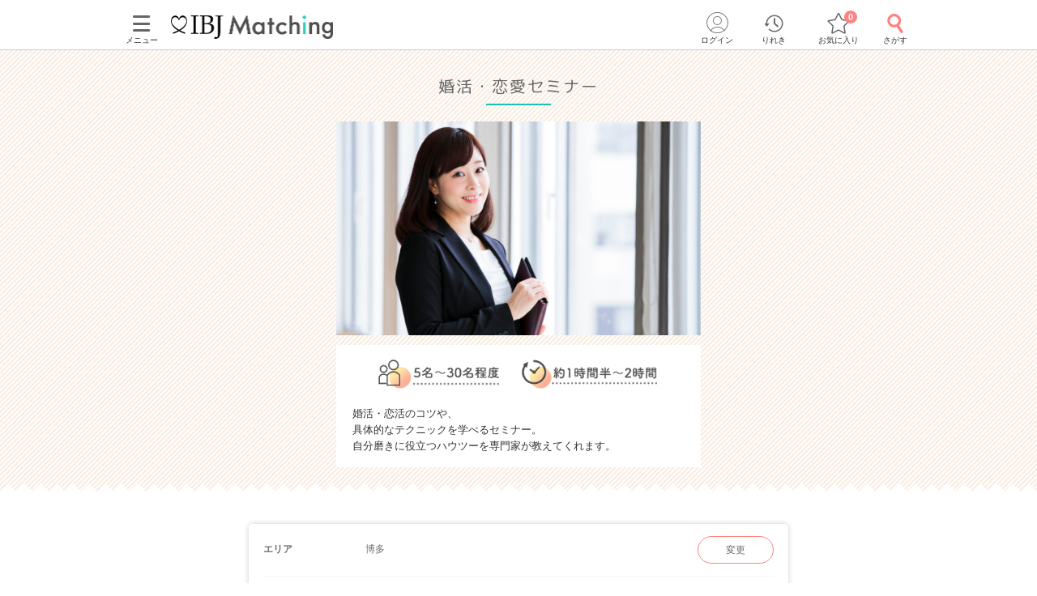

--- FILE ---
content_type: text/html; charset=utf-8
request_url: https://www.partyparty.jp/party_type_search/seminar/search/kyushu?area%5B%5D=126
body_size: 13128
content:
<!DOCTYPE html><html lang="ja"><head prefix="og: http://ogp.me/ns# fb: http://ogp.me/ns/fb# article: http://ogp.me/ns/article#"><meta charset="UTF-8" /><meta content="IE=edge" http-equiv="X-UA-Compatible" /><meta content="width=device-width, initial-scale=1.0, user-scalable=no, viewport-fit=cover" name="viewport" /><meta content="telephone=no" name="format-detection" /><meta content="博多 婚活・恋愛セミナー｜【IBJ Matching】婚活パーティー・街コン運営サイトのIBJマッチング" property="og:title" /><meta content="article" property="og:type" /><meta content="https://www.partyparty.jp/party_type_search/seminar/search/kyushu?area%5B%5D=126" property="og:url" /><meta content="https://www-partyparty-jp-data.s3-ap-northeast-1.amazonaws.com/upload/party_type/image/020/20" property="og:image" /><meta content="婚活パーティー・恋活イベントならIBJ Matching｜IBJ" property="og:site_name" /><meta content="【博多】婚活・恋活のコツやテクニックを学べるIBJマッチングのセミナー。自分磨きに役立つハウツーを専門家が教えてくれます。" property="og:description" /><meta content="noindex" name="robots" /><meta content="【博多】婚活・恋活のコツやテクニックを学べるIBJマッチングのセミナー。自分磨きに役立つハウツーを専門家が教えてくれます。" name="description" /><meta name="csrf-param" content="authenticity_token" />
<meta name="csrf-token" content="9fOFnUdKzmyeFwu21n+sjflm3MyfsKeu+ffkwvfQSdk0mprtrTKs2WL4XgyFphCUi7aV64PAAKRv9vV14cbipQ==" /><title>博多 婚活・恋愛セミナー｜【IBJ Matching】婚活パーティー・街コン運営サイトのIBJマッチング</title><link href="/favicon.ico" rel="shortcut icon" type="image/x-icon" /><link href="/favicon.ico" rel="icon" type="image/x-icon" /><link href="https://www.partyparty.jp/apple-touch-icon.png" rel="apple-touch-icon" /><link href="/css/style.css?v=1768358554" rel="stylesheet" /><link href="https://fonts.gstatic.com" rel="preconnect" /><link href="https://fonts.googleapis.com/css2?family=M+PLUS+Rounded+1c&amp;display=swap" rel="stylesheet" /><link as="image" href="/img/common/logo.png" rel="preload" /><script src="/assets/application-16ca1df96aa645cc346d48ece23e41f61f76da2bdd68b0139eb55c6410a2453a.js"></script><script src="/assets/member-e6993729e2b8fd3f384e3b7ee9e86962d6460b18b92d4d4ad9b45b06dbbccda4.js"></script><link href="https://www.partyparty.jp/party_type_search/seminar/search/kyushu?area[]=126" rel="canonical" /><script src="/js/area_form.js?v=1768358554"></script><link href="/css/search_result.css?v=1768358554" rel="stylesheet" /><script src="/js/parties_search.js?v=1768358554"></script><script src="/assets/member/js/search_condition-6feb69b02b1467b281e70ed0c2dd5260600f5d225ea59127827bae385aec6bc9.js"></script><link href="/css/search_result.css?v=1768358554" rel="stylesheet" /><script src="/assets/member/jquery.cleanQuery-566f1fba201a7a43d8d2cbd17df1d06aab6415f225355bc452443a6a0b9fe82a.js"></script>  <script type="text/javascript">
    window.dataLayer = window.dataLayer || [];
    dataLayer.push({
          'device': 'd',
          'member': '非会員',
          'member_id': 'unknown',
          'sex': '未選択',
          'age': '未選択',
          'partylist01': '1715417',
          'partylist02': '1715418',
          'party_ids_rtb': ''
    }); 
  </script>
<script src="/js/gtm_head.js"></script></head><body class="drawer drawer--left"><!-- Google Tag Manager (noscript) --><noscript><iframe height="0" src="https://www.googletagmanager.com/ns.html?id=GTM-KFTBQ32" style="display:none;visibility:hidden" width="0"></iframe></noscript><!-- End Google Tag Manager (noscript) --><div class="container"><div class="header js-fixed-top"><div class="small-collapse medium-uncollapse row"><div class="small-12 columns"><div class="header__body"><div class="header__logo"><a href="/kyushu"><img alt="上場企業が運営する婚活パーティー IBJ Matching（旧：PARTY☆PARTY）" loading="lazy" src="/img/common/logo.png" /></a></div><div class="header__pc-menu"><div class="menu-popover"><p><span><i class="ficon-menu"></i><br />メニュー</span></p></div><div class="menu-list"><div class="menu-list__block"><p class="title">パーティーを探す</p><ul><li><a href="/coming_soon_search">今週開催のパーティーから探す</a></li><li><a href="/next_week_search">来週開催のパーティ−から探す</a></li><li><a href="/man_first_search">男性先行中のパーティ−から探す</a></li><li><a href="/woman_first_search">女性先行中のパーティ−から探す</a></li><li><a href="/party_hope_search">お相手の条件から探す</a></li><li><a href="/party_type_search">パーティータイプから探す</a></li><li><a href="/special_features">婚活パーティー・街コン特集から探す</a></li><li class="keywords-search"><span>フリーワードで検索</span><form id="menu_search" action="/party_detail_search/search" accept-charset="UTF-8" method="get"><div class="searchbox--box"><input placeholder="婚活初心者、アニメ、ねこカフェ" class="searchbox-txtarea js-initial-value-delete is-active free global_search" type="text" name="member_party_detail_search[freeword]" id="member_party_detail_search_freeword" /><button type="submit" class="searchbox-sumbit" onclick="$(&#39;#menu_search&#39;).submit();return false;"><i class="ficon-glass-bold"></i></button></div></form></li></ul></div><div class="menu-list__block"><p class="title">初めてガイド</p><ul><li><a href="/info/">婚活パーティーとは</a></li><li><a href="/promise/">サービスの特長</a></li><li><a href="/info/sanka.html">パーティー参加の流れ</a></li><li><a href="/info/party_tool.html">パーティーツール紹介</a></li><li><a href="/party_types">パーティータイプ紹介</a></li><li><a href="/party_rank">パーティーランクとは</a></li><li><a href="/info/osasoi.html">お誘い機能とは</a></li></ul></div><div class="menu-list__block"><p class="title">お役立ちコンテンツ</p><ul><li><a href="/top_party_reports">パーティー開催レポート</a></li><li><a href="/episode_reports">しあわせエピソード</a></li><li><a href="/user_contents">恋愛・婚活コラム</a></li><li><a href="/info/fashion.html"> 婚活ファッションガイド</a></li><li><a href="/qa"> よくあるご質問</a></li><li><a href="/contacts/new">お問い合わせ</a></li></ul></div></div></div><div class="header__menu"><a class="drawer-toggle drawer-hamburger" href="#"><span><i class="ficon-menu"></i><br>メニュー</br></span></a></div><div class="header__login"><div class="login-popover"><p><span><i class="ficon-circle-people"></i><br />ログイン</span></p></div><div class="login-list"><ul><li><a rel="nofollow" href="/login?return_url=https%3A%2F%2Fwww.partyparty.jp%2Fparty_type_search%2Fseminar%2Fsearch%2Fkyushu%3Farea%5B%5D%3D126">ログイン</a></li><li><a rel="nofollow" href="/member/new">メンバー登録</a></li></ul></div></div><div class="header__history"><a href="/browsing_history_search"><span><i class="ficon-history"></i><br>りれき</br></span></a></div><div class="header__favlist animate-bounce-in"><a href="/favorite_party_search"><span><i class="ficon-star-favo animate-bounce-in-item go-animate"></i><br>お気に入り</br></span></a><p class="header__favlist-badge animate-bounce-in-item go-animate" id="favorite-badge-count">0</p></div><div class="header__search"><a href="/party_detail_search?clear=true"><span class="header-search"><i class="ficon-glass-bold"></i><br>さがす</br></span></a></div></div></div></div><div class="favorited-popup" id="js-favorited-popup" style="opacity: 1; display: none;"><div class="favorited-balloon"><div class="favorited-balloon_body balloon--top_center"><p>お気に入りに追加されました。</p></div></div></div></div><div class="global-nav-slide"><div class="drawer-main drawer-expand"><nav class="drawer-nav" role="navigation"><div class="side-menu"><div class="side-menu__head"><p class="small-tit-smallheader">メニュー</p><p class="close-btn"><a class="close-btn drawer-toggle drawer-close" href="#"><i class="ficon-close"></i></a></p></div><div class="side-menu__login"><p class="no-member">アカウント</p><ul><li><a class="login" rel="nofollow" href="/login?return_url=https%3A%2F%2Fwww.partyparty.jp%2Fparty_type_search%2Fseminar%2Fsearch%2Fkyushu%3Farea%5B%5D%3D126">ログイン</a></li><li><a class="registration" rel="nofollow" href="/member/new">メンバー登録</a></li></ul></div><div class="side-menu__block"><p class="sub-title">パーティーを探す</p><ul class="side-nav arrow border wrap"><li><a href="/coming_soon_search">今週開催のパーティーから探す</a></li><li><a href="/next_week_search">来週開催のパーティ−から探す</a></li><li><a href="/man_first_search">男性先行中のパーティ−から探す</a></li><li><a href="/woman_first_search">女性先行中のパーティ−から探す</a></li><li><a href="/party_hope_search">お相手の条件から探す</a></li><li><a href="/party_type_search">パーティータイプから探す</a></li><li><a href="/special_features">婚活パーティー・街コン特集から探す</a></li><li class="keywords-search"><span>フリーワードで検索</span><form id="side_search" action="/party_detail_search/search" accept-charset="UTF-8" method="get"><div class="searchbox--box"><input placeholder="婚活初心者、アニメ、ねこカフェ" class="searchbox-txtarea js-initial-value-delete is-active free global_search" type="text" name="member_party_detail_search[freeword]" id="member_party_detail_search_freeword" /><button type="submit" class="searchbox-sumbit" onclick="$(&#39;#side_search&#39;).submit();return false;"><i class="ficon-glass-bold"></i></button></div></form></li></ul></div><div class="side-menu__block"><p class="sub-title">初めてガイド</p><ul class="side-nav arrow border wrap"><li><a href="/info/">婚活パーティーとは</a></li><li><a href="/promise/">サービスの特長</a></li><li><a href="/info/sanka.html">パーティー参加の流れ</a></li><li><a href="/info/party_tool.html">パーティーツール紹介</a></li><li><a href="/party_types">パーティータイプ紹介</a></li><li><a href="/party_rank">パーティーランクとは</a></li><li><a href="/info/osasoi.html">お誘い機能とは</a></li></ul></div><div class="side-menu__block"><p class="sub-title">お役立ちコンテンツ</p><ul class="side-nav arrow border wrap"><li><a href="/top_party_reports">パーティー開催レポート</a></li><li><a href="/episode_reports">しあわせエピソード</a></li><li><a href="/user_contents">恋愛・婚活コラム</a></li><li><a href="/info/fashion.html"> 婚活ファッションガイド</a></li><li><a href="/qa"> よくあるご質問</a></li><li><a href="/contacts/new">お問い合わせ</a></li></ul></div></div></nav></div></div><div class="contents--single"><div class="main"><form id="search_form" action="/party_type_search/seminar/search/kyushu" accept-charset="UTF-8" method="get"><input type="hidden" name="order" id="order" value="start_at" autocomplete="off" /><input type="hidden" name="full_capacity_flg" id="full_capacity_flg" value="true" autocomplete="off" /><input type="hidden" name="early_discount_only_flg" id="early_discount_only_flg" value="false" autocomplete="off" /><input type="hidden" name="ultra_early_discount_only_flg" id="ultra_early_discount_only_flg" value="false" autocomplete="off" /><input type="hidden" name="area" id="area" value="126" autocomplete="off" /><input type="hidden" name="floor" id="floor" autocomplete="off" /><input type="hidden" name="prefecture_cd" id="prefecture_cd" autocomplete="off" /></form><div class="guide-type"><div class="guide-type_bg bottom-cut-juggy"><h1 class="title-bottom-border">婚活・恋愛セミナー</h1><div class="guide-type_inner"><div class="guide-box__img"><img alt="婚活・恋愛セミナー" src="https://www-partyparty-jp-data.s3-ap-northeast-1.amazonaws.com/upload/party_type/image/020/20" /></div><div class="guide-box__detail small-side-margin"><div class="guide-box__text has-partner"><div style="text-align:center;"><img alt="5名～30名程度で約1時間半～2時間" src="https://www-partyparty-jp-data.s3-ap-northeast-1.amazonaws.com/upload/party_content_image/image/125/11125" style="height:39px;width:350px;"></div>
<br>
婚活・恋活のコツや、<br>
具体的なテクニックを学べるセミナー。<br>
自分磨きに役立つハウツーを専門家が教えてくれます。</div></div></div></div></div><div class="width-max-row"><form class="new_member_party_detail_search" id="new_member_party_detail_search" action="/party_detail_search/search" accept-charset="UTF-8" method="get"><div class="row small-collapse mt20"><div class="small-12 small-centered columns medium-8"><div class="search-condition-new text-margin"><div class="condition-box"><p>エリア</p><p>博多</p><a class="submit_button" data-action="/party_detail_search/area_condition" href="#"><span>変更</span></a></div><div class="condition-box"><p>日付</p><p class="null">指定されていません</p><a class="submit_button reset_origin_start_at_array" data-action="/party_detail_search/date_condition" href="#"><span>変更</span></a></div><div class="condition-box"><p>こだわり条件</p><p>婚活・恋愛セミナー</p><a class="submit_button add_detail_condition" data-action="/party_detail_search/detail_condition" href="#"><span>変更</span></a></div></div><input autocomplete="off" type="hidden" value="300010" name="member_party_detail_search[block_cd]" id="member_party_detail_search_block_cd" /><input autocomplete="off" type="hidden" name="member_party_detail_search[freeword]" id="member_party_detail_search_freeword" /><input autocomplete="off" type="hidden" name="member_party_detail_search[gender_cd]" id="member_party_detail_search_gender_cd" /><input autocomplete="off" type="hidden" name="member_party_detail_search[member_age]" id="member_party_detail_search_member_age" /><input autocomplete="off" type="hidden" name="member_party_detail_search[min_age]" id="member_party_detail_search_min_age" /><input autocomplete="off" type="hidden" name="member_party_detail_search[max_age]" id="member_party_detail_search_max_age" /><input autocomplete="off" type="hidden" name="member_party_detail_search[party_attribute]" id="member_party_detail_search_party_attribute" /><input autocomplete="off" type="hidden" name="member_party_detail_search[start_on]" id="member_party_detail_search_start_on" /><input autocomplete="off" type="hidden" name="member_party_detail_search[end_on]" id="member_party_detail_search_end_on" /><input autocomplete="off" type="hidden" name="member_party_detail_search[start_time]" id="member_party_detail_search_start_time" /><input autocomplete="off" type="hidden" name="member_party_detail_search[event_feature_id]" id="member_party_detail_search_event_feature_id" /><input autocomplete="off" type="hidden" name="member_party_detail_search[event_category_id]" id="member_party_detail_search_event_category_id" /><input multiple="multiple" id="origin_start_at_array" autocomplete="off" type="hidden" name="member_party_detail_search[origin_start_at_array][]" /><input multiple="multiple" value="126" class="searched_area" autocomplete="off" type="hidden" name="member_party_detail_search[area][]" id="member_party_detail_search_area" /><input multiple="multiple" id="quick_search_area" autocomplete="off" type="hidden" name="member_party_detail_search[area][]" /><input multiple="multiple" id="quick_search_pref" autocomplete="off" type="hidden" name="member_party_detail_search[prefecture_cd][]" /><input multiple="multiple" value="20" autocomplete="off" type="hidden" name="member_party_detail_search[party_type][]" id="member_party_detail_search_party_type" /><input multiple="multiple" id="quick_search_hope" autocomplete="off" type="hidden" name="member_party_detail_search[opposite_hope][]" /><input type="hidden" name="full_capacity_flg" id="full_capacity_flg" value="true" autocomplete="off" /><input type="hidden" name="early_discount_only_flg" id="early_discount_only_flg" value="false" autocomplete="off" /><input type="hidden" name="ultra_early_discount_only_flg" id="ultra_early_discount_only_flg" value="false" autocomplete="off" /><input type="hidden" name="order" id="order" value="start_at" autocomplete="off" /><input type="hidden" name="display_date_search_count_flg" id="display_date_search_count_flg" value="true" autocomplete="off" /><input type="hidden" name="hide_date_search_buttons_flg" id="new_hide_date_search_buttons_flg" autocomplete="off" /><div class="adjustment-btn js-adjustment-search"><a class="submit_button" data-action="/party_detail_search/detail_condition" href="#"><i class="ficon-adjustment"></i><span>絞り込む</span></a></div></div></div></form><h2 class="page-list-title">検索結果一覧</h2><div class="page-nav small-side-margin"><p class="page-nav__count"><em class="total">2</em>件中 1～2件</p><div class="switch-container"><div class="full-switch"><p>空席あり</p><input checked="" data-form_id="search_form" id="full" name="full" type="checkbox" /><label class="gtm-full-label" for="full"></label></div></div></div><div class="party-list row small-collapse medium-uncollapse party-list-bgcolor"><script type="application/ld+json">
[
  {
    "@context": "https://schema.org/",
    "@type": "Event",
    "description": "福岡県/博多エリア/福岡/博多ラウンジで2026/2/4 (水)開催の婚活パーティー（お見合いパーティー）「＼結婚相談所をご検討中の方へ／
不安や疑問に丁寧にお答えする個別相談会♪」の詳細。パーティーの特長や内容・参加資格・料金・会場アクセス案内はここでチェック！",
    "image": "https://www-partyparty-jp-data.s3-ap-northeast-1.amazonaws.com/upload/party_image/image/7494.png",
    "name": "＼結婚相談所をご検討中の方へ／
不安や疑問に丁寧にお答えする個別相談会♪",
    "startDate": "2026-02-04T19:30+09:00",
    "endDate": "2026-02-04T20:30+09:00",
    "eventStatus": "https://schema.org/EventScheduled",
    "eventAttendanceMode": "https://schema.org/OfflineEventAttendanceMode",
    "url": "https://www.partyparty.jp/party-detail/pid1715417",
    "offers": [
      {
        "@type": "Offer",
        "name": "男性",
        "url": "https://www.partyparty.jp/party-detail/pid1715417",
        "priceCurrency": "JPY",
        "availability": "http://schema.org/SoldOut",
        "price": "0",
        "validFrom": "2024-07-22"
      },
      {
        "@type": "Offer",
        "name": "女性",
        "url": "https://www.partyparty.jp/party-detail/pid1715417",
        "priceCurrency": "JPY",
        "availability": "http://schema.org/InStock",
        "price": "0",
        "validFrom": "2024-07-22"
      }
    ],
    "performer":{
      "@type": "Person",
      "name": "IBJ Matching 福岡/博多ラウンジ のスタッフ"
    },
    "location" : {
        "@type": "Place",
        "name": "福岡/博多ラウンジ",
        "address": {
          "@type": "PostalAddress",
          "addressRegion": "福岡県",
          "addressLocality": "福岡市",
          "streetAddress": "博多区博多駅中央街2-1　博多バスターミナルビル9階",
          "addressCountry": {
            "@type": "Country",
            "name": "日本"
          }
        }
    },
    "organizer":{
      "@type": "Corporation",
      "name": "IBJ Matching",
      "alternateName": [ "IBJマッチング", "PARTY☆PARTY" ],
      "url": "https://www.partyparty.jp"
    }
  }
]
</script><div class="small-12 medium-6 large-4 columns"><div class="party-data man" id="party_1715417"><a class="party-data__link" href="https://www.partyparty.jp/party-detail/pid1715417"><div class="party-data__body"><div class="party-data__image  regular-price"><img class="lazyload" alt="【福岡ラウンジ】＼結婚相談所をご検討中の方へ／
不安や疑問に丁寧にお答えする個別相談会♪" width="344" height="344" sizes="100vw" srcset="https://www-partyparty-jp-data.s3-ap-northeast-1.amazonaws.com/upload/party_image/image_l_sp/7494.png 375w, https://www-partyparty-jp-data.s3-ap-northeast-1.amazonaws.com/upload/party_image/image_l_m/7494.png 767w, https://www-partyparty-jp-data.s3-ap-northeast-1.amazonaws.com/upload/party_image/image_l_pc/7494.png 1024w" src="https://www-partyparty-jp-data.s3-ap-northeast-1.amazonaws.com/upload/party_image/image/7494.png" /></div><div class="party-data__detail"><p class="party-data__date">2/4(水)<br />19:30〜20:30</p><p class="party-data__lounge"><i class="ficon-area"></i>福岡ラウンジ</p><div class="party-data__tag"><p><span>婚活力UPセミナー</span></p><br /></div></div></div><div class="party-data__title"><p>＼結婚相談所をご検討中の方へ／<br>不安や疑問に丁寧にお答えする個別相談会♪</p></div><div class="party-data__condition"><div class="party-condition favlist suspend"><p class="party-condition__sex"><i class="ficon-circle-man"></i></p><p class="party-condition__body--man"><span class="party-condition__age">女性のみとなります</span><span class="party-condition__seat"><span>締め切り</span></span></p><p class="party-condition__price">0<small>円</small></p></div><div class="party-condition favlist"><p class="party-condition__sex"><i class="ficon-circle-woman"></i></p><p class="party-condition__body--woman"><span class="party-condition__age">20〜39歳</span><span class="party-condition__seat"><span>残り1席</span></span></p><p class="party-condition__price">0<small>円</small></p></div></div></a><div class="party-data__fav"><div class="fav-state fav-state--toggle"><div class="party-data__fav-body" id="party_favorite_1715417" onclick="register_favorite_party(1715417, &#39;&#39;); return false;"><span class="animate-bounce-in-item go-animate js-favorited-popup"><i class="ficon-star-favo"></i></span></div></div></div></div></div><script type="application/ld+json">
[
  {
    "@context": "https://schema.org/",
    "@type": "Event",
    "description": "福岡県/博多エリア/福岡/博多ラウンジで2026/2/25 (水)開催の婚活パーティー（お見合いパーティー）「＼結婚相談所をご検討中の方へ／
不安や疑問に丁寧にお答えする個別相談会♪」の詳細。パーティーの特長や内容・参加資格・料金・会場アクセス案内はここでチェック！",
    "image": "https://www-partyparty-jp-data.s3-ap-northeast-1.amazonaws.com/upload/party_image/image/7494.png",
    "name": "＼結婚相談所をご検討中の方へ／
不安や疑問に丁寧にお答えする個別相談会♪",
    "startDate": "2026-02-25T19:30+09:00",
    "endDate": "2026-02-25T20:30+09:00",
    "eventStatus": "https://schema.org/EventScheduled",
    "eventAttendanceMode": "https://schema.org/OfflineEventAttendanceMode",
    "url": "https://www.partyparty.jp/party-detail/pid1715418",
    "offers": [
      {
        "@type": "Offer",
        "name": "男性",
        "url": "https://www.partyparty.jp/party-detail/pid1715418",
        "priceCurrency": "JPY",
        "availability": "http://schema.org/SoldOut",
        "price": "0",
        "validFrom": "2024-07-22"
      },
      {
        "@type": "Offer",
        "name": "女性",
        "url": "https://www.partyparty.jp/party-detail/pid1715418",
        "priceCurrency": "JPY",
        "availability": "http://schema.org/InStock",
        "price": "0",
        "validFrom": "2024-07-22"
      }
    ],
    "performer":{
      "@type": "Person",
      "name": "IBJ Matching 福岡/博多ラウンジ のスタッフ"
    },
    "location" : {
        "@type": "Place",
        "name": "福岡/博多ラウンジ",
        "address": {
          "@type": "PostalAddress",
          "addressRegion": "福岡県",
          "addressLocality": "福岡市",
          "streetAddress": "博多区博多駅中央街2-1　博多バスターミナルビル9階",
          "addressCountry": {
            "@type": "Country",
            "name": "日本"
          }
        }
    },
    "organizer":{
      "@type": "Corporation",
      "name": "IBJ Matching",
      "alternateName": [ "IBJマッチング", "PARTY☆PARTY" ],
      "url": "https://www.partyparty.jp"
    }
  }
]
</script><div class="small-12 medium-6 large-4 columns"><div class="party-data man" id="party_1715418"><a class="party-data__link" href="https://www.partyparty.jp/party-detail/pid1715418"><div class="party-data__body"><div class="party-data__image  regular-price"><img class="lazyload" alt="【福岡ラウンジ】＼結婚相談所をご検討中の方へ／
不安や疑問に丁寧にお答えする個別相談会♪" width="344" height="344" sizes="100vw" srcset="https://www-partyparty-jp-data.s3-ap-northeast-1.amazonaws.com/upload/party_image/image_l_sp/7494.png 375w, https://www-partyparty-jp-data.s3-ap-northeast-1.amazonaws.com/upload/party_image/image_l_m/7494.png 767w, https://www-partyparty-jp-data.s3-ap-northeast-1.amazonaws.com/upload/party_image/image_l_pc/7494.png 1024w" src="https://www-partyparty-jp-data.s3-ap-northeast-1.amazonaws.com/upload/party_image/image/7494.png" /></div><div class="party-data__detail"><p class="party-data__date">2/25(水)<br />19:30〜20:30</p><p class="party-data__lounge"><i class="ficon-area"></i>福岡ラウンジ</p><div class="party-data__tag"><p><span>婚活力UPセミナー</span></p><br /></div></div></div><div class="party-data__title"><p>＼結婚相談所をご検討中の方へ／<br>不安や疑問に丁寧にお答えする個別相談会♪</p></div><div class="party-data__condition"><div class="party-condition favlist suspend"><p class="party-condition__sex"><i class="ficon-circle-man"></i></p><p class="party-condition__body--man"><span class="party-condition__age">女性のみとなります</span><span class="party-condition__seat"><span>締め切り</span></span></p><p class="party-condition__price">0<small>円</small></p></div><div class="party-condition favlist"><p class="party-condition__sex"><i class="ficon-circle-woman"></i></p><p class="party-condition__body--woman"><span class="party-condition__age">20〜39歳</span><span class="party-condition__seat"><span>残り1席</span></span></p><p class="party-condition__price">0<small>円</small></p></div></div></a><div class="party-data__fav"><div class="fav-state fav-state--toggle"><div class="party-data__fav-body" id="party_favorite_1715418" onclick="register_favorite_party(1715418, &#39;&#39;); return false;"><span class="animate-bounce-in-item go-animate js-favorited-popup"><i class="ficon-star-favo"></i></span></div></div></div></div></div></div><div class="pagination"></div></div></div></div><div><div class="row small-collapse medium-uncollapse"><div class="small-12 columns"><ol aria-label="breadcrumbs" class="breadcrumblist" itemscope="" itemtype="http://schema.org/BreadcrumbList" role="menubar"><li itemprop="itemListElement" itemscope="" itemtype="http://schema.org/ListItem"><a href="https://www.partyparty.jp/" itemprop="item"><span itemprop="name">IBJ Matching</span></a><meta content="1" itemprop="position" /></li><li itemprop="itemListElement" itemscope="" itemtype="http://schema.org/ListItem"><a href="https://www.partyparty.jp/kyushu" itemprop="item"><span itemprop="name">九州・沖縄</span></a><meta content="2" itemprop="position" /></li><li itemprop="itemListElement" itemscope="" itemtype="http://schema.org/ListItem"><a href="https://www.partyparty.jp/pref_fukuoka" itemprop="item"><span itemprop="name">福岡県</span></a><meta content="3" itemprop="position" /></li><li itemprop="itemListElement" itemscope="" itemtype="http://schema.org/ListItem"><a href="https://www.partyparty.jp/pref_fukuoka/area_hakata" itemprop="item"><span itemprop="name">博多</span></a><meta content="4" itemprop="position" /></li><li itemprop="itemListElement" itemscope="" itemtype="http://schema.org/ListItem"><a href="https://www.partyparty.jp/party_type_search" itemprop="item"><span itemprop="name">パーティータイプから探す</span></a><meta content="5" itemprop="position" /></li><li itemprop="itemListElement" itemscope="" itemtype="http://schema.org/ListItem"><span itemprop="name">婚活・恋愛セミナー</span><meta content="6" itemprop="position" /></li></ol></div></div></div><div class="footer nail"><div class="small-collapse medium-uncollapse row"><div class="small-12 columns"><div class="row small-collapse"><div class="small-7 medium-3 small-centered columns"><a class="page-top-button" href="#"><span class="arrow-top"></span>ページトップへ</a></div></div><div class="top-bottom-margin"><h2 class="top-title">婚活お役立ちコンテンツ</h2><div class="article-list"><ul class="small-block-grid-1 medium-block-grid-2"><li><div class="article-item"><a class="article-item__link" href="/info"><div class="article-item__inner"><div class="article-item__img lazyload" data-bg="/img/top/img_guide_info.png"></div><div class="article-item__body"><p class="article-item__title">婚活パーティーとは</p><p class="article-item__text">婚活パーティーって何？どんな種類がある？などの疑問や気になることを解説</p></div></div></a></div></li><li><div class="article-item"><a class="article-item__link" href="/promise"><div class="article-item__inner"><div class="article-item__img lazyload" data-bg="/img/top/img_guide_promise.png"></div><div class="article-item__body"><p class="article-item__title">IBJ Matchingの特長</p><p class="article-item__text">他と比べてここが違う！IBJ Matchingが選ばれる理由とは</p></div></div></a></div></li><li><div class="article-item"><a class="article-item__link" href="/info/sanka.html"><div class="article-item__inner"><div class="article-item__img lazyload" data-bg="/img/top/img_guide_sanka.png"></div><div class="article-item__body"><p class="article-item__title">パーティー参加の流れ</p><p class="article-item__text">パーティー予約後からマッチングまでの流れをご案内します</p></div></div></a></div></li><li><div class="article-item"><a class="article-item__link" href="/party_rank"><div class="article-item__inner"><div class="article-item__img lazyload" data-bg="/img/top/img_guide_party-rank.png"></div><div class="article-item__body"><p class="article-item__title">パーティーランクとは</p><p class="article-item__text">「いいね」をもらうほど出会いが広がる！？IBJ Matchingのパーティーランクとは</p></div></div></a></div></li><li><div class="article-item"><a class="article-item__link" href="/info/party_tool.html"><div class="article-item__inner"><div class="article-item__img lazyload" data-bg="/img/top/img_guide_tool.png"></div><div class="article-item__body"><p class="article-item__title">パーティーツール紹介</p><p class="article-item__text">婚活・お見合いパーティーで使用しているパーティーツール（スマホdeパーティー）をご紹介</p></div></div></a></div></li><li><div class="article-item"><a class="article-item__link" href="/info/fashion.html"><div class="article-item__inner"><div class="article-item__img lazyload" data-bg="/img/top/img_guide_fashion.png"></div><div class="article-item__body"><p class="article-item__title">ファッションガイド</p><p class="article-item__text">パーティー参加前にチェック！性別・年代別で好印象なファッションのポイント</p></div></div></a></div></li><li><div class="article-item"><a class="article-item__link" href="/top_party_reports"><div class="article-item__inner"><div class="article-item__img lazyload" data-bg="/img/top/img_guide_report.png"></div><div class="article-item__body"><p class="article-item__title">パーティー開催レポート</p><p class="article-item__text">実際のパーティーの様子や、何組マッチングしたかなど、写真を交えてご紹介します</p></div></div></a></div></li><li><div class="article-item"><a class="article-item__link" href="/episode_reports"><div class="article-item__inner"><div class="article-item__img lazyload" data-bg="/img/top/img_guide_episode.png"></div><div class="article-item__body"><p class="article-item__title">しあわせエピソード</p><p class="article-item__text">IBJ Matchingで出会い、お付き合い・ご成婚された皆様からの良縁報告やメッセージをご紹介</p></div></div></a></div></li></ul></div></div><div class="top-bottom-margin"><div class="footer-content-list"><ul><li><a href="/cmp"> 婚活イベント開催支援・コラボ実績</a></li><li><a href="/staffs">スタッフ紹介</a></li><li><a href="/recruit">婚活イベントスタッフ募集</a></li><li><a href="/roleplaying"> 接客・接遇コンテスト</a></li></ul></div></div><div class="top-bottom-margin"><div class="top-side-margin"><div class="bnr-footer-link"><a href="/cmp/apli"><picture><source media="(max-width:767px)" srcset="/img/top/bnr_app_sp.png" /><source srcset="/img/top/bnr_app_pc.webp" type="image/webp" /><img alt="IBJ Matchingの公式アプリを無料ダウンロード" src="/img/top/bnr_app_pc.png" /></picture></a></div></div><div class="sns-section"><h3><span>FOLLOW US</span></h3><ul class="sns-section__list"><li class="sns-icon_line lazyload"><a href="/cmp/line"></a></li><li class="sns-icon_tiktok lazyload"><a target="_blank" rel="noopener" href="https://www.tiktok.com/@ibjmatching"></a></li><li class="sns-icon_x lazyload"><a target="_blank" rel="noopener" href="https://twitter.com/IBJMatching"></a></li><li class="sns-icon_instagram lazyload"><a target="_blank" rel="noopener" href="https://www.instagram.com/ibjmatching_official/"></a></li></ul></div></div><div class="top-bottom-margin"><h3 class="top-title">恋愛・婚活コラム<a href="/user_contents"> 一覧</a></h3><div class="article-list"><ul class="small-block-grid-1 medium-block-grid-3"><li><div class="article-item"><a class="article-item__link" href="/user_contents/6/570"><div class="article-item__inner"><div class="article-item__img lazyload" data-bg="https://www-partyparty-jp-data.s3-ap-northeast-1.amazonaws.com/upload/user_content/image/570/570"></div><div class="article-item__body"><p class="article-item__title"> 恋愛で追われたい女性の心理とは？追われる女性になるための5つのポイントも伝授！</p><p class="article-item__text line-1">恋愛では、“追いたい派” と“追われたい派” の2つのタイプがあります。

追いたい派は、自分から好きになった人を追いかけることで恋愛をしている充実感を感じます。

追われたい派は、相手から好意を抱かれ積極的にアプローチをされることで満たされる傾向にあります。

この記事では、追われたい女性の心理と特徴に加え、恋愛で男性から追われるための5つのポイントご紹介します。

・男性から追われる女性になりたい
・もう自分が追う恋愛から卒業したい

など、そんな女性はぜひ参考にしてみてください。</p></div></div></a></div></li><li><div class="article-item"><a class="article-item__link" href="/user_contents/6/568"><div class="article-item__inner"><div class="article-item__img lazyload" data-bg="https://www-partyparty-jp-data.s3-ap-northeast-1.amazonaws.com/upload/user_content/image/568/568"></div><div class="article-item__body"><p class="article-item__title"> 絶食系男子が恋愛しない理由とは？効果的なアプローチ方法もご紹介！</p><p class="article-item__text line-1">恋愛に消極的な男性を「草食系男子」と呼ぶ一方で、恋愛しない男性を「絶食系男子」と呼ぶことをご存じでしょうか。 

近年、若者の恋愛離れが話題にもなっているように、“恋愛に興味がない”“デートをしたことがない”という人が実際に増えています。

コスパやタイパを重視する世代においては、とくに恋愛の優先度が低くなる傾向にあるのかもしれません。

もしかしたら今後、気になった相手が絶食系男子だった…ということもありえるでしょう。 

そこで今回は、絶食系男子が恋愛しない物理的要因と心理的要因を深掘りし、その上で有効的なアプローチ方法をご紹介ます。 

・気になる男性が恋愛に興味なさそう… 
・アピールしているのに全然釣れない… 

など、絶食系男子に恋する女性はぜひ参考にしてみてください！ </p></div></div></a></div></li><li><div class="article-item"><a class="article-item__link" href="/user_contents/6/567"><div class="article-item__inner"><div class="article-item__img lazyload" data-bg="https://www-partyparty-jp-data.s3-ap-northeast-1.amazonaws.com/upload/user_content/image/567/567"></div><div class="article-item__body"><p class="article-item__title"> 真面目な女性はモテる？男性からみた恋愛イメージと婚活のポイントを紹介 </p><p class="article-item__text line-1">真面目な女性であっても、「恋愛を楽しみたい！」「婚活を頑張りたい！」と思っている人は沢山いることでしょう。

しかし中には、真面目な印象であることが恋愛において不利になってしまい、「男性からデートに誘われない…」「恋愛対象として見られない…」という場合も。

そこでこの記事では、真面目な女性が男性に与える恋愛のイメージを解説し、モテる真面目な女性と、モテないの真面目な女性の特徴をピックアップ。

さらに、真面目な女性が恋愛や婚活をする際に抑えておくべきポイントもご紹介します。

ぜひ参考にして、今後の恋愛に役立てくださいね。</p></div></div></a></div></li></ul></div></div><div class="row small-collapse medium-uncollapse"><div class="small-12 medium-6 columns"><h3 class="top-title">都道府県から探す</h3><div class="pref-link has-footer top-bottom-margin"><dl><dt>関東</dt><dd><a href="/pref_tokyo">東京都</a><a href="/pref_kanagawa">神奈川県</a><a href="/pref_chiba">千葉県</a><a href="/pref_saitama">埼玉県</a><a href="/pref_ibaraki">茨城県</a><a href="/pref_tochigi">栃木県</a><a href="/pref_gunma">群馬県</a></dd></dl><dl><dt>関西</dt><dd><a href="/pref_osaka">大阪府</a><a href="/pref_kyoto">京都府</a><a href="/pref_hyogo">兵庫県</a><a href="/pref_shiga">滋賀県</a><a href="/pref_nara">奈良県</a><a href="/pref_wakayama">和歌山県</a></dd></dl><dl><dt>東海</dt><dd><a href="/pref_aichi">愛知県</a><a href="/pref_shizuoka">静岡県</a><a href="/pref_gifu">岐阜県</a><a href="/pref_mie">三重県</a></dd></dl><dl><dt>北海道</dt><dd><a href="/pref_hokkaido">北海道</a></dd></dl><dl><dt>東北</dt><dd><a href="/pref_iwate">岩手県</a><a href="/pref_miyagi">宮城県</a><a href="/pref_fukushima">福島県</a></dd></dl><dl><dt>甲信越</dt><dd><a href="/pref_niigata">新潟県</a><a href="/pref_yamanashi">山梨県</a><a href="/pref_nagano">長野県</a></dd></dl><dl><dt>北陸</dt><dd><a href="/pref_toyama">富山県</a><a href="/pref_ishikawa">石川県</a></dd></dl><dl><dt>中国</dt><dd><a href="/pref_okayama">岡山県</a><a href="/pref_hiroshima">広島県</a></dd></dl><dl><dt>四国</dt><dd><a href="/pref_kagawa">香川県</a><a href="/pref_ehime">愛媛県</a></dd></dl><dl><dt>九州<span class="okinawa">沖縄</span></dt><dd><a href="/pref_fukuoka">福岡県</a><a href="/pref_saga">佐賀県</a><a href="/pref_kumamoto">熊本県</a><a href="/pref_oita">大分県</a><a href="/pref_miyazaki">宮崎県</a><a href="/pref_kagoshima">鹿児島県</a><a href="/pref_okinawa">沖縄県</a></dd></dl></div></div><div class="small-12 medium-6 columns"><h3 class="top-title">九州・沖縄のエリア一覧</h3><div class="pref-link has-footer top-bottom-margin"><dl><dt>福岡県</dt><dd><a href="/pref_fukuoka/area_hakata">博多</a><a href="/pref_fukuoka/area_tenjin">天神</a><a href="/pref_fukuoka/area_kitakyushu">北九州</a></dd></dl><dl><dt>佐賀県</dt><dd><a href="/pref_saga/area_saga">佐賀</a></dd></dl><dl><dt>熊本県</dt><dd><a href="/pref_kumamoto/area_kumamoto">熊本</a></dd></dl><dl><dt>大分県</dt><dd><a href="/pref_oita/area_oita">大分</a></dd></dl><dl><dt>宮崎県</dt><dd><a href="/pref_miyazaki/area_miyazaki">宮崎</a></dd></dl><dl><dt>鹿児島県</dt><dd><a href="/pref_kagoshima/area_kagoshima">鹿児島</a><a href="/pref_kagoshima/area_kirishimakokubu">霧島国分</a></dd></dl><dl><dt>沖縄県</dt><dd><a href="/pref_okinawa/area_okinawa">沖縄</a></dd></dl></div></div></div><div class="lounge-info top-bottom-margin"><h3 class="top-title">九州・沖縄でマッチング率の高いパーティー・イベント</h3><div class="pref-link has-footer"><dl><dt><a href="/pref_fukuoka/matching_fukuoka">福岡県</a></dt><dd><a href="/pref_fukuoka/area_hakata/matching_hakata">博多</a><a href="/pref_fukuoka/area_tenjin/matching_tenjin">天神</a><a href="/pref_fukuoka/area_kitakyushu/matching_kitakyushu">北九州</a></dd></dl><dl><dt><a href="/pref_saga/matching_saga">佐賀県</a></dt><dd><a href="/pref_saga/area_saga/matching_saga">佐賀</a></dd></dl><dl><dt><a href="/pref_kumamoto/matching_kumamoto">熊本県</a></dt><dd><a href="/pref_kumamoto/area_kumamoto/matching_kumamoto">熊本</a></dd></dl><dl><dt><a href="/pref_oita/matching_oita">大分県</a></dt><dd><a href="/pref_oita/area_oita/matching_oita">大分</a></dd></dl><dl><dt><a href="/pref_miyazaki/matching_miyazaki">宮崎県</a></dt><dd><a href="/pref_miyazaki/area_miyazaki/matching_miyazaki">宮崎</a></dd></dl><dl><dt><a href="/pref_kagoshima/matching_kagoshima">鹿児島県</a></dt><dd><a href="/pref_kagoshima/area_kagoshima/matching_kagoshima">鹿児島</a><a href="/pref_kagoshima/area_kirishimakokubu/matching_kirishimakokubu">霧島国分</a></dd></dl><dl><dt><a href="/pref_okinawa/matching_okinawa">沖縄県</a></dt><dd><a href="/pref_okinawa/area_okinawa/matching_okinawa">沖縄</a></dd></dl></div></div><div class="lounge-info top-bottom-margin"><h3 class="top-title">パーティー専用会場<a href="/lounge_search"> 一覧</a></h3><div class="lounge-info__pickup top-side-margin"><ul class="small-block-grid-2 medium-block-grid-4"><li><a class="loungi-img" href="/pref_fukuoka/area_hakata/floor_hakata"><span class="loungi-img__text">福岡/博多ラウンジ</span><img width="192" height="120" sizes="100vw" class="loungi-img__content lazyload" alt="会場画像" srcset="https://www-partyparty-jp-data.s3-ap-northeast-1.amazonaws.com/upload/floor_image/floor_image_m/434/434 375w, https://www-partyparty-jp-data.s3-ap-northeast-1.amazonaws.com/upload/floor_image/floor_image/434/434 1024w" src="https://www-partyparty-jp-data.s3-ap-northeast-1.amazonaws.com/upload/floor_image/floor_image_m/434/434" /></a></li><li><a class="loungi-img" href="/pref_fukuoka/area_tenjin/floor_tenjin"><span class="loungi-img__text">福岡/天神ラウンジ</span><img width="192" height="120" sizes="100vw" class="loungi-img__content lazyload" alt="会場画像" srcset="https://www-partyparty-jp-data.s3-ap-northeast-1.amazonaws.com/upload/floor_image/floor_image_m/153/153 375w, https://www-partyparty-jp-data.s3-ap-northeast-1.amazonaws.com/upload/floor_image/floor_image/153/153 1024w" src="https://www-partyparty-jp-data.s3-ap-northeast-1.amazonaws.com/upload/floor_image/floor_image_m/153/153" /></a></li><li><a class="loungi-img" href="/pref_kumamoto/area_kumamoto/floor_kumamoto"><span class="loungi-img__text">熊本ラウンジ</span><img width="192" height="120" sizes="100vw" class="loungi-img__content lazyload" alt="会場画像" srcset="https://www-partyparty-jp-data.s3-ap-northeast-1.amazonaws.com/upload/floor_image/floor_image_m/354/354 375w, https://www-partyparty-jp-data.s3-ap-northeast-1.amazonaws.com/upload/floor_image/floor_image/354/354 1024w" src="https://www-partyparty-jp-data.s3-ap-northeast-1.amazonaws.com/upload/floor_image/floor_image_m/354/354" /></a></li><li><a class="loungi-img" href="/pref_kagoshima/area_kagoshima/floor_kagoshima"><span class="loungi-img__text">鹿児島ラウンジ</span><img width="192" height="120" sizes="100vw" class="loungi-img__content lazyload" alt="会場画像" srcset="https://www-partyparty-jp-data.s3-ap-northeast-1.amazonaws.com/upload/floor_image/floor_image_m/499/499 375w, https://www-partyparty-jp-data.s3-ap-northeast-1.amazonaws.com/upload/floor_image/floor_image/499/499 1024w" src="https://www-partyparty-jp-data.s3-ap-northeast-1.amazonaws.com/upload/floor_image/floor_image_m/499/499" /></a></li></ul></div><div class="pref-link has-footer"><dl><dt>福岡県</dt><dd><a href="/pref_fukuoka/area_hakata/floor_hakata">福岡/博多ラウンジ</a><a href="/pref_fukuoka/area_tenjin/floor_tenjin">福岡/天神ラウンジ</a><a href="/pref_fukuoka/area_kitakyushu/floor_kitakyushu_z">ツヴァイ北九州</a></dd></dl><dl><dt>佐賀県</dt><dd><a href="/pref_saga/area_saga/floor_saga_z">ツヴァイ佐賀</a></dd></dl><dl><dt>熊本県</dt><dd><a href="/pref_kumamoto/area_kumamoto/floor_kumamoto">熊本ラウンジ</a><a href="/pref_kumamoto/area_kumamoto/floor_kumamoto_z">ツヴァイ熊本</a></dd></dl><dl><dt>大分県</dt><dd><a href="/pref_oita/area_oita/floor_oita">大分ラウンジ</a><a href="/pref_oita/area_oita/floor_oita_z">ツヴァイ大分／全席半個室</a></dd></dl><dl><dt>宮崎県</dt><dd><a href="/pref_miyazaki/area_miyazaki/floor_miyazaki">ひなたのご縁（宮崎市）</a><a href="/pref_miyazaki/area_miyazaki/floor_miyakonojo">都城市総合文化ホール</a></dd></dl><dl><dt>鹿児島県</dt><dd><a href="/pref_kagoshima/area_kagoshima/floor_kagoshima">鹿児島ラウンジ</a><a href="/pref_kagoshima/area_kagoshima/floor_kagoshima_z">ツヴァイ鹿児島</a><a href="/pref_kagoshima/area_kirishimakokubu/floor_kirishimakokubu">霧島国分ラウンジ</a></dd></dl><dl><dt>沖縄県</dt><dd><a href="/pref_okinawa/area_okinawa/floor_naha_z">ツヴァイ那覇</a></dd></dl></div></div><div class="bnr-top-link top-bottom-margin"><h3 class="top-title">街コン・恋活パーティー</h3><ul class="bnr-top-link__body top-side-margin"><li><a href="/machicon"><img alt="街コン・趣味コン" class="hide-for-medium-up lazyload" src="/img/top/bnr_machicon.png" /><img alt="街コン・趣味コン" class="show-for-medium-up lazyload" src="/img/top/bnr_machicon_pc.png" /></a></li><li><a href="/entame_search/kyushu"><img alt="恋活パーティー" class="hide-for-medium-up lazyload" src="/img/top/bnr_koikatu.png" /><img alt="恋活パーティー" class="show-for-medium-up lazyload" src="/img/top/bnr_koikatu_pc.png" /></a></li></ul></div></div></div><div class="default-footer-content"><div class="small-collapse medium-uncollapse row"><div class="small-12 columns"><div class="footer-text contents-margin"><p class="top-side-margin">婚活パーティー・恋活イベントならIBJ Matching。<br />全国45箇所以上の専用ラウンジと近隣の飲食店等でパーティーや街コンを開催しています。<br class="show-for-medium-up" />今日・明日行けるパーティーや年代・趣味などの条件で簡単に婚活パーティーを探せます。</p></div><div class="row small-collapse"><div class="small-12 medium-9 large-7 small-centered columns"><div class="mark-footer contents-margin"><ul class="mark-footer__list"><li class="tile-item"><p class="mark-footer__image left"><img alt="東京証券取引所プライム市場" class="lazyload" data-src="/img/common/ft_jpx.png" /></p><p class="mark-footer__text right hide-for-small">株式会社IBJは、東京証券取引所プライム市場に上場しております。<br />（証券コード：6071）</p></li><li class="tile-item"><a href="//privacymark.jp/" rel="nofollow" target="_blank"><p class="mark-footer__image left"><img alt="プライバシーマーク" class="lazyload" data-src="/img/common/ft_pmark.png" /></p><p class="mark-footer__text right hide-for-small">大切な個人情報を保護することを目的にプライバシーマークを取得しています。</p></a></li></ul></div></div></div><div class="footer-content-list line-2"><ul><li><a rel="nofollow noopener" target="_blank" href="http://www.ibjapan.jp/corporate/overview.html">運営会社</a></li><li><a rel="nofollow noopener" target="_blank" href="/terms">利用規約</a></li><li><a href="/company/rule.html">特定商法取引に<br class="show-for-small">基づく表記</br></a></li><li><a rel="nofollow noopener" target="_blank" href="https://www.ibjapan.jp/individual.html">個人情報保護方針</a></li><li><a href="/qa">よくあるご質問</a></li><li><a href="/contacts/new">お問い合わせ</a></li><li><a href="/sitemap">サイトマップ</a></li></ul></div><div class="statement-footer"><div class="statement-footer__body top-side-margin"><p class="logo-footer"><a rel="nofollow noopener" target="_blank" href="http://www.ibjapan.jp"><img alt="株式会社IBJ 人と人をつなぐのは、人だと思う。" src="/img/common/logo_ibj.png" /></a></p><p class="copylight-footer">婚活パーティー（お見合いパーティー）・恋活イベントなら「IBJ Matching」 Copyright © IBJ Matching All Rights Reserved.</p></div></div></div></div></div></div><script src="/js/foundation/foundation.min.js?v=1768358554"></script><script src="/js/global.js?v=1768358554"></script><script src="/js/fix_html_active_item.js?v=1768358554"></script><script src="/js/page_scroll.js?v=1768358554"></script><script src="/js/fixed_header.js?v=1768358554"></script><script src="/js/popup.js?v=1768358554"></script><script src="/js/magnific_popup_handler.js?v=1768358554"></script><script src="/js/initial_value_delete.js?v=1768358554"></script><script src="/js/dropdown.js?v=1768358554"></script><script src="/js/sample_text.js?v=1768358554"></script><script src="/js/accordion.js?v=1768358554"></script><script src="/js/message_panel.js?v=1768358554"></script><script src="/js/fixed_clear.js?v=1768358554"></script><script src="/js/sns_count.js?v=1768358554"></script><script src="/js/flag_control.js?v=1768358554"></script><script src="/js/radio_accordion.js?v=1768358554"></script><script src="/js/remove_column.js?v=1768358554"></script><script src="/js/text_count.js?v=1768358554"></script><script src="/js/money_calculation.js?v=1768358554"></script><script src="/js/utility.js?v=1768358554"></script><script src="/js/lib/iscroll.js?v=1768358554"></script><script src="/js/select_color.js?v=1768358554"></script><script src="/js/search_condition_modal.js?v=1768358554"></script><script src="/js/lib/lazysizes.min.js?v=1768358554"></script><script src="/js/lib/ls.unveilhooks.min.js?v=1768358554"></script><script src="/js/favorited_popup.js?v=1768358554"></script><script src="/assets/member/js/calendar-holidays.custom-d95434482e865cde3cd38b43eb70178c239ec8231600487fb340d1675966c6e4.js"></script><script src="/js/patch.js?v=1768358554"></script><script src="/js/handler.js?v=1768358554"></script><script src="/js/authentication-code.js?v=1768358554"></script><script src="/js/lib/flickity/flickity.pkgd.min.js?v=1768358554"></script><script>$('div.contents--single').addClass('small-collapse medium-uncollapse row width-max')
$('div.contents--single div.main').addClass('small-12 columns')</script></div><script type="application/ld+json">
[
  {
    "@context": "https://schema.org/",
    "@type": "WebPage",
    "name": "博多 婚活・恋愛セミナー",
    "url": "https://www.partyparty.jp/party_type_search/seminar/search/kyushu?area%5B%5D=126",
    "description": "【博多】婚活・恋活のコツやテクニックを学べるIBJマッチングのセミナー。自分磨きに役立つハウツーを専門家が教えてくれます。"
  }
]
</script></body></html>

--- FILE ---
content_type: application/x-javascript
request_url: https://t.afi-b.com/jslib/lpcv.js?cid=2d1bf759&pid=W3279W
body_size: 28570
content:
var afblpcv=function(t){'use strict';function n(t){if(!t||t.length<1)throw new Error('storage array is required');var n=t;return this.getItem=function(t){return e=t,n.map(function(t){return t.getItem(e)});var e},this.getItemsAndTypes=function(t){return e=t,n.map(function(t){return{data:t.getItem(e),storageType:t.info()}});var e},this.setItem=function(t,e){var r=2<arguments.length&&void 0!==arguments[2]?arguments[2]:{};return function(t,e,r){var n=3<arguments.length&&void 0!==arguments[3]?arguments[3]:{};t.forEach(function(t){return t.setItem(e,r,n)})}(n,t,e,r)},this.info=function(){return"multi"},this.infos=function(){return n.map(function(t){return t.info()})},this.length=n.length,this.getDefaultStorage=function(){return t[0]},this.getAllStorages=function(){return t},this}var o={setItem:function(t,e){window.localStorage.setItem(t,e)},getItem:function(t){var e=window.localStorage.getItem(t);return e||"{}"},info:function(){return'localStorage'}},g={setItem:function(t,e,r){var n=r.domain,o=r.path,i="; expires=Tue, 19 Jan 2038 03:14:07 GMT";i+=n?'; domain='+n:"",i+='; path='+(void 0===o?"/":o),i+=r.secure?'; secure':"",document.cookie=t+'='+e+i},getItem:function(t){var e=document.cookie.indexOf(t+'=');if(void 0===e||-1===e)return"{}";for(var r=document.cookie.replace(/\s+/g,"").split(";"),n=r.length,o=0;o<n;o+=1){var i=r[o];-1===i.indexOf("=")&&console.info("Perhaps someone set invalid cookie in the past");var a=i.split("=");if(a&&a[0]===t)return a[1]}return"{}"},info:function(){return'cookie'}},s=function(t){var e=1<arguments.length&&void 0!==arguments[1]?arguments[1]:"head",r=!(2<arguments.length&&void 0!==arguments[2])||arguments[2],n=document.querySelector(e),o=document.createElement("script");o.setAttribute("src",t),r&&o.setAttribute("async","async"),n.appendChild(o)},v="function"==typeof Symbol&&"symbol"==typeof Symbol.iterator?function(t){return typeof t}:function(t){return t&&"function"==typeof Symbol&&t.constructor===Symbol&&t!==Symbol.prototype?"symbol":typeof t},y=(function(){function u(t){this.value=t}function t(o){var i,a;function c(t,e){try{var r=o[t](e),n=r.value;n instanceof u?Promise.resolve(n.value).then(function(t){c("next",t)},function(t){c("throw",t)}):l(r.done?"return":"normal",r.value)}catch(t){l("throw",t)}}function l(t,e){switch(t){case"return":i.resolve({value:e,done:!0});break;case"throw":i.reject(e);break;default:i.resolve({value:e,done:!1})}(i=i.next)?c(i.key,i.arg):a=null}this._invoke=function(n,o){return new Promise(function(t,e){var r={key:n,arg:o,resolve:t,reject:e,next:null};a?a=a.next=r:(i=a=r,c(n,o))})},"function"!=typeof o.return&&(this.return=void 0)}"function"==typeof Symbol&&Symbol.asyncIterator&&(t.prototype[Symbol.asyncIterator]=function(){return this}),t.prototype.next=function(t){return this._invoke("next",t)},t.prototype.throw=function(t){return this._invoke("throw",t)},t.prototype.return=function(t){return this._invoke("return",t)}}(),function(t,e,r){return e in t?Object.defineProperty(t,e,{value:r,enumerable:!0,configurable:!0,writable:!0}):t[e]=r,t}),b=function(t){if(Array.isArray(t)){for(var e=0,r=Array(t.length);e<t.length;e++)r[e]=t[e];return r}return Array.from(t)},e=function(){},r=function(){for(var t=arguments.length,e=Array(t),r=0;r<t;r++)e[r]=arguments[r];var n=[].concat(e).map(function(t){return"object"===(void 0===t?"undefined":v(t))?""+JSON.stringify(t):""+t});console.info(n.join(" "))},h=function(t){return t?r:e},i=["ac.jp","ad.jp","co.jp","ne.jp","or.jp","jp.com","jp.net","jp.org","jpn.com","jpn.org","com.cn","com.hn","net.hn","org.hn","com.sg","net.sg","org.sg","com.tw","net.tw","org.tw"],a=["localhost","localhost.localdomain"],u=function(){var e=(""+(0<arguments.length&&void 0!==arguments[0]?arguments[0]:window.location.hostname)).replace(/:[0-9]+/,'');if(a.some(function(t){return t===e}))return e;var t=-1===e.indexOf("//")?e.split("."):e.split("/")[2].split(".");if(t.every(function(t){return/^[0-9]+$/.test(t)}))return t.join(".");var r=t.slice(-2).join(".");return i.some(function(t){return t===r})?t.slice(-3).join("."):t.slice(-2).join(".")},f=function(i){return i?"?"+Object.keys(i).map(function(t){var e,r,n,o={};return o[t]=i[t],e=o,r=Object.keys(e)[0],n=e[r]?e[r]:"",encodeURIComponent(r)+"="+encodeURIComponent(n)}).join("&"):""},p=function(t){var o=t;return[{'%5C':''},{'¥':''},{'\\\\':''},{'%22%5B':'%5B'},{'%5D%22':'%5D'}].forEach(function(t){var e=Object.keys(t)[0],r=t[e],n=new RegExp(e,'g');o=o.replace(n,r)}),o},c=function(t){switch(t){case!0:return'true';case!1:return'false';case null:return'null';case void 0:return'undefined';default:return t.toString()}},l=function(e,t){var r=t.fuzzy;return void 0!==r&&r?function(t){return 0<=e.map(function(t){return c(t).toLowerCase()}).indexOf(c(t).toLowerCase())}:function(t){return 0<=e.indexOf(t)}},w=function(t){return p(t)},k=l(['hex','16'],{fuzzy:!0}),S=l(['dec','10'],{fuzzy:!0}),d=function e(t){var r,n=t.encodedJson,o=t.numRef,i=void 0===o?'none':o,a=t.retry,c=void 0===a?0:a,l=t.shouldReplace,u=void 0!==l&&l,d=u?w(n):n,m=k(r=i)?function(t){return JSON.parse(t.replace(/&#x([0-9a-f]+);/gi,function(t,e){return String.fromCharCode('0x'+e)}))}:S(r)?function(t){return JSON.parse(t.replace(/&#(\d+);/gi,function(t,e){return String.fromCharCode(e)}))}:function(t){return JSON.parse(t)};try{return m(decodeURIComponent(d))}catch(t){try{if(c!==Number(c)||c<=0)throw console.error('serializer - decode Error',c,d),new Error;return e({encodedJson:decodeURIComponent(d).split('&')[0],retry:c-1,shouldReplace:u,numRef:i})}catch(t){throw t}}},T={encode:function(t){return encodeURIComponent(JSON.stringify(t))},decode:d,decodeNumRefText:function(t,e){var r=2<arguments.length&&void 0!==arguments[2]?arguments[2]:0;d({encodedJson:t,numRef:e,retry:r,shouldReplace:!0})},decodeEscapedText:function(t){var e=1<arguments.length&&void 0!==arguments[1]?arguments[1]:0;return d({encodedJson:t,retry:e,shouldReplace:!0})},replaceInvalidEscape:w},m=h(!0),j=function(t){var e=t&&t.directScriptBaseUrl?t.directScriptBaseUrl:"https://t.afi-b.com/jslib/",r=e&&!/\/$/.test(e)?e+'/direct.js':e+'direct.js';m('💡 lpcv-main:: load direct.js'),m('💡 lpcv-main:: directSrc =',r);var n=document.createElement('script');n.setAttribute('src',r),n.onload=function(){try{setTimeout(function(){window.DirectMain&&'function'==typeof window.DirectMain.main?window.DirectMain.main():console.warn('lpcv-main:: DirectMain.main() not found')},50)}catch(t){console.error('lpcv-main:: error on calling DirectMain.main()',t)}},n.onerror=function(t){m('❗ lpcv-main:: failed to load direct.js'),console.error('lpcv-main:: failed to load direct.js',t)},document.head.appendChild(n)},I=function(t,e){var r=t.functions,n=void 0===r?{}:r,o=t.defaults,i=void 0===o?{}:o,a=e&&e.tlog||h(!1),c=n;return Object.keys(i).forEach(function(t){-1===Object.keys(n).indexOf(t)&&(a("Auto Import: "+t),c[t]=i[t])}),c},O=function(t){var e=function t(e){var r=e.uri,n=e.paramKey,o=e.limit,i=void 0===o?1:o;return n?new RegExp('(\\?|\\&)'+n+'=').test(r)||-1===r.indexOf(n)||-1===r.indexOf('%')?r:i<=0?(console.info('💡 lpcv-main:: give up "decodeExcessEncodeUri()"'),r):t({paramKey:n,uri:decodeURIComponent(r),limit:i-1}):(console.error('️️❗ no paramKey. return raw uri'),r)}({paramKey:t,uri:(1<arguments.length&&void 0!==arguments[1]?arguments[1]:window.location).toString().replace(/&amp;/g,'&'),limit:10}).replace(/%26/g,'&'),r=new RegExp('[&\\?]?'+t+'=([\\w-%{}:,."\\[\\]]+)').exec(e);return r&&0<r.length?r[0].split("=")[1].replace(/[()]|%28|%29/g,""):""},D={tlog:h(!1)},x=function(t){var r=t.fullData,e=t.pids,n=t.key,o=t.T,i=I({functions:o,defaults:D},o).tlog,a={};return e.forEach(function(t){if(t in r[n]){i("ℹ️ lpcv-cv-func:: found data '"+t+"' in storage\n "+JSON.stringify(r[n][t]));var e=r[n][t];a[t]=Array.isArray(e)?e:[e]}}),a},P={getPromotionData:x,makePromotionParamJson:function(t){var e=t.fullData,r=t.pids,n=t.promoObjKey,o=t.T;if(!e||0===Object.keys(e).length)return{};var i={};return n.forEach(function(t){t in e&&(i[t]=x({fullData:e,pids:r,key:t,T:o}))}),i},updatePromoRecord:function(t){var e=t.P,r=t.currentTrackingData,n=t.receivedTrackingData,o={tlog:(e.tool||{}).tlog||h(!1)},i=e.promoRecordConf||e.promoObjKey,a={AllPromoRecordConf:i,prHistoryLimit:e.promoHistoryLimit||10,promoObjKey:i.map(function(t){return t.name})},c=r||{},l=n||{};if(0===Object.keys(l).length)return o.tlog("lpcv-writer: no data received"),c;0===Object.keys(c).length&&(a.promoObjKey.forEach(function(t){c[t]={}}),c.history={});var u=Object.keys(l)[0],d=Object.keys(l[u])[0],m=l[u][d];if(-1===a.promoObjKey.indexOf(u))return o.tlog("lpcv-writer: \""+u+"\" is unknown key"),c;var s=function(t){var e=t.promoRecordConf,r=t.currentTrackingData,n=t.prKey,o=t.pid,i=t.limit,a=void 0===i?10:i;if(!e)return console.error("💡 No promoRecordConf"),[];if(!e.some(function(t){return t.name===n}))return console.error("❗ unknown prKey"),[];if(-1===e.filter(function(t){return 1<t.limit}).map(function(t){return t.name}).indexOf(n))return new Array(""+o);var c=(r.history[n]||[]).filter(function(t){return t!==o});return c.push(o),c.slice(-1*a)}({currentTrackingData:r,prKey:u,pid:d,promoRecordConf:a.AllPromoRecordConf,limit:a.prHistoryLimit});if(0<s.length&&(c.history[u]=s),0===Object.keys(c[u]).length)return c[u]=y({},d,new Array(m)),c;var f,p=c[u][d]||[];f=m,p.some(function(t){return t.clk===f.clk})||p.push(m);var v=a.AllPromoRecordConf.filter(function(t){return t.name===u})[0].limit;return c[u][d]=p.slice(-1*v),c}},A={tlog:h(!1),recordManager:P,serializer:T},R=function(t){var e=t.multiStorage,r=t.key,n=t.T;return e.getItem(r).map(function(t){return t&&'object'!==(void 0===t?"undefined":v(t))?n.serializer.decodeEscapedText(t,10):{}})},E=function(t){var e=t.multiStorage,r=t.key,n=t.T,o=R({multiStorage:e,key:r,T:n}),i=e.infos();return o.map(function(t,e){return{data:t,storageType:i[e]}})},L=function(t){var e=t.fullDataMulti,i=t.pids,a=t.promoObjKey,c=t.T;return function(t){if(t&&0!==Object.keys(t).length)return t;return{storageType:'',data:{}}}(e.map(function(t){var e,r=t.data,n=t.storageType,o=P.makePromotionParamJson({fullData:r,pids:i,promoObjKey:a,T:c});return e=o,!!Object.keys(e).some(function(t){return 0<Object.keys(e[t]).length})&&{storageType:n,data:o}}).filter(function(t){return t})[0])},C=function(t){var e=t.multiStorage,a=t.receivedTrackingData,c=t.P,l=t.T;e.getAllStorages().forEach(function(t,e){l.tlog("MULTI STORAGE #"+e);var r=c.siteId,n=l.serializer.decodeEscapedText(t.getItem(r));l.tlog('💡 receivedTrackingData',a),l.tlog('💡 currentTrackingData',n);var o=l.recordManager.updatePromoRecord({P:c,currentTrackingData:n,receivedTrackingData:a});l.tlog('💡 mergedTrackingData',o);var i={domain:c.domain||function(){var t=((0<arguments.length&&void 0!==arguments[0]?arguments[0]:{}).getTopDomain||u)();return'localhost'===t||/^[0-9.]+$/.test(t)?t:"."+t}(l)};t.setItem(r,l.serializer.encode(o),i)})};function K(t){var u=t.multiStorage,e=t.P,r=t.T,n=e.siteId,o=e.promoObjKey,d=I({functions:r,defaults:A});this.getItemsAndTypes=function(){var t=0<arguments.length&&void 0!==arguments[0]?arguments[0]:n;return E({multiStorage:u,key:t,T:d})},this.getDefaultStorage=function(){return u.getDefaultStorage()},this.setItem=function(t,e){var r,n,o,i,a,c,l=2<arguments.length&&void 0!==arguments[2]?arguments[2]:{};return n=(r={multiStorage:u,key:t,value:e,optsObj:l,T:d}).multiStorage,o=r.key,i=r.value,a=r.optsObj,c=r.T.serializer.encode(i),void n.setItem(o,c,a)},d.tlog('💡 item in MRM',R({multiStorage:u,key:n,T:d}));var i=E({multiStorage:u,key:n,T:d});this.makePromotionParamJson=function(t){return L({fullDataMulti:i,pids:t,promoObjKey:o,T:d})},this.updatePromoRecord=function(t){return C({multiStorage:u,receivedTrackingData:t,P:e,T:d})}}var M={getTopDomain:u,serializer:T,multiRecordManager:K,tlog:h(!1)},U=O,J=function(t){var e=1<arguments.length&&void 0!==arguments[1]?arguments[1]:window.location,r=new RegExp('[&\\?]?'+t+'=([\\w-%{}:,."\\[\\]]+)').exec(e.toString());return r&&0<r.length?r[0].split("=")[1]:""},_={getSuitableParamValue:function(t){var e=t.key,r=t.uriQuery,n=t.numRef;return n&&Object.keys(n)[0]?J(e,r):U(e,r)},setHexNumRefMode:function(t){var e=t.key,r=t.uriQuery;return["[?&;]"+e+"={&#x22;","[?&;]"+e+"=%7B%26%23x22"].some(function(t){return new RegExp(t).test(r)})?'hex':''},setCookieDataMulti:function(t,e){var r=I({functions:t.tool,defaults:M},t.tool);r.tlog("ℹ️ lpcv-lp-func-multi:: update tracking data",e),r.multiRecordManager.updatePromoRecord(e)}},z=(h(!1),O),N=function(t,e){for(var r=0;r<t.length;r++){var n=z(t[r].clickId,e),o=z(t[r].suffix,e);if(""!=n&&""!=o)return{clk:n,pid:o}}return{}},$=function(t){if(0!==Object.keys(t).length){var e=new Date,r=e.getFullYear(),n=('00'+(e.getMonth()+1)).slice(-2),o={pr:y({},t.pid,{clk:t.clk,ym:""+r+n})};return JSON.stringify(o)}},H=function(t,e){if(t){window.afblpcvLpConf||(window.afblpcvLpConf=[],window.afblpcvLpConf.push({siteId:e}));for(var r=0;r<window.afblpcvLpConf.length;r++)window.afblpcvLpConf[r].trackingJson=t}},B=function(t){return!(!t&&0!==t)&&/^-?[0-9]+$/.test(''+t)},F=function(t){return/^[\w.\-_=$*{}[\];:|]+$/.test(t)},V=function(t){var r=''+t,n=[r];return['.','/'].some(function(t){var e=r.match(new RegExp('\\'+t,'g'));return!(!e||2!==e.length)&&(n=r.split(t),!0)}),n},q=function(t){return(e=t,a=999,c=9999999,e?e.split(':').map(function(t){var e=V(t);if(1===e.length){var r=e[0];return B(r)?'':'not number price . price: ['+r+' . '+r+']'}if(3!==e.length)return'invalid amount chunk: ['+t+']';var n=e[0],o=e[1],i=e[2];return n&&o&&i?B(o)&&B(i)?a<o?'too large amount: ['+o+']':c<i?'too large price: ['+i+']':-1!==n.indexOf(' ')?'found space: ['+n+']':'':'not number price . amount: ['+o+' . '+i+']':'invalid amount: '+t}):[]).every(function(t){return''===t});var e,a,c},Q=function(e){var t=e.pid,r=e.amount,n=e.mid,o=e.u,i=[];return['pid','u'].forEach(function(t){e[t]||i.push("️️❗ missing [commitData."+t+']')}),i.push('[object Object]'===Object.prototype.toString.call(e)?'':"️️❗ invalid [commitData] -> "+e),i.push(/^\w{6}/.test(t)?'':"️️❗ invalid [commitData.pid] -> "+t),i.push(q(r)?'':"️️❗ invalid [commitData.amount] -> "+r),i.push(!o||F(o)?'':"️️❗ invalid [u] -> "+o),i.push(!n||F(n)?'':"️️❗ invalid [mid] -> "+n),i.filter(function(t){return t})},X={isValidAmountData:q,replaceInvalidUriEncode:p,serializer:T,tlog:h(!1)},G=function(t,e){if(!t||!/\//.test(t))return t;e.tlog("ℹ️ lpcv-cv-func:: found SLASHED [commitData.amount]",t);var r=t.replace(/\//g,'.');return r.split(':').every(function(t){return e.isValidAmountData(t)})?r:t},Y=function(t){var e=t.commitData;return Object.keys(e).map(function(t){return"&"+t+"="+(e[t]?e[t].toString().trim():"")}).filter(function(t){return t}).join("")},Z=function(t){var e=I({functions:t.tool,defaults:X},t.tool),r=t.pids,n=t.commitData,o=t.uriParamKey;try{var i=e.multiRecordManager.makePromotionParamJson(r).data;e.tlog("ℹ️ lpcv-cv-func:: basic commit param M >",i),n.amount&&(n.amount=G(n.amount,e));var a=Y({commitData:n});e.tlog("ℹ️ lpcv-cv-func:: additional commit param M >",a);var c="?"+o+"="+e.replaceInvalidUriEncode(e.serializer.encode(i))+a;return 2e3<c.length&&e.tlog("️️❗ lpcv-cv-func:: too long URI Parameter over 2,000"),c}catch(t){throw t}},W={fixAmountData:G,makeAdditionalParam:Y},tt=Object.freeze({default:Z,makeUriParamsMulti:Z,privateFunc:W}),et=function(t){var e=t.param,r=t.element,n=t.T,o=t.attrName,i=e.split('=')[1];if(i)if([].concat(b(r.querySelectorAll('input'))).some(function(t){return t.name===o}))n.tlog("️️❗ lpcv-modifyExLink:: exists <input> name = "+o);else{var a=document.createElement('input');[['value',i.split("&")[0]],['type','hidden'],['name',o]].forEach(function(t){a.setAttribute(t[0],t[1])}),r.appendChild(a),n.tlog("✅ lpcv-modifyExLink:: add <input name=\""+o+"\" value=\""+e+"\"> to <form name=\""+r.name+"\"")}else n.tlog("️️❗ lpcv-modifyExLink:: param value is EMPTY")},rt=function(t){var e,r,n,o,i=t.hostname,a=t.param,c=t.paramkey,l=t.element,u=t.T,d=l.getAttribute("href");d&&(r=(e={currentLink:d,hostname:i,paramkey:c}).currentLink,n=e.hostname,o=e.paramkey,r.match(/^https?:\/\/|^\/\/[\w]+/)&&-1===r.split("?")[0].indexOf(n)&&!new RegExp("[?&]"+o+"=").test(r)&&(l.setAttribute("href",function(t){var e=t.currentLink,r=t.param;if(!r)return e;var n=e.match(/\?/)?"&":"?";return""+e+n+r}({currentLink:d,param:a})),u.tlog("✅ lpcv-modifyExLink:: add param to <a href=\""+d+"\">")))},nt=function(t){var l=t.pid,u=t.pids,e=t.promoObjKey,d=t.fullData.history||{pr:[],mgr:[],sm:[]},m={};return e.forEach(function(t){var e,r,n,o,i,a,c=d[t];m[t]=(r=(e={pid:l,pids:u,history:c}).pid,n=void 0===r?'':r,o=e.pids,i=e.history,(a=void 0===i?[]:i)&&0!==a.length&&!1!==Array.isArray(a)&&a.filter(function(t){return-1!==o.indexOf(t)}).pop()||n)}),m},ot=function(t){var e=t.pids,r=t.promoObjKey,n=t.siteId,o=t.uriParamKey,i=t.T,a=t.param,c=void 0===a?'':a,l=t.pid,u=void 0===l?'':l,d=t.isTest,m=void 0!==d&&d;if(c)return i.tlog("ℹ️ lpcv-modifyExLink:: use URI Param to modify external link"),c.replace(/^&amp;|^[?&]+/,"");var s=i.serializer.decode({encodedJson:i.storage.getItem(n),retry:10});if(!(s&&0!==Object.keys(s).length||c))return i.tlog("ℹ️ lpcv-modifyExLink:: no data stored"),'';var f=i.recordManager.makePromotionParamJson({fullData:s,pids:e,promoObjKey:r,T:i});i.tlog("ℹ️ lpcv-modlink:: raw data stored :",f);var p=nt({pid:u,pids:e,promoObjKey:r,fullData:s});return r.forEach(function(t){var e=p[t],r=f[t][e];r?f[t]=y({},e,r.pop()):delete f[t]}),i.tlog("ℹ️ lpcv-modlink:: raw fil-value :",f),"object"===(void 0===f?"undefined":v(f))&&0===Object.keys(f).length?'':f?o+"="+i.serializer.encode(f)+(m?'&afblpcvtest=true':''):""},it=function(t){var e=t.targetMode,r=t.param,n=t.pid,o=t.pids,i=t.promoObjKey,a=t.siteId,c=t.targetAttr,l=t.isTest,u=t.attrName,d=void 0===u?'afblpcv':u,m=t.uriParamKey,s=void 0===m?'fil':m,f=t.hostname,p=void 0===f?window.parent.location.hostname.toString()||window.location.hostname.toString():f,v=t.T,g=void 0===v?{tlog:function(){}}:v,y=function(e){if(!e)return"none";var r={all:[!0,"true","all"],none:["false","none"],partial:["partial","part","only"]};return Object.keys(r).filter(function(t){return r[t].some(function(t){return t===e})})[0]||""}(e);if(""!==y){if("none"!==y){g.tlog("ℹ️ lpcv-modifyExLink:: mode = \""+y+"\"");var h=ot({pid:n,pids:o,param:r,promoObjKey:i,siteId:a,uriParamKey:s,isTest:l,T:g});if(h){g.tlog("ℹ️ lpcv-modifyExLink:: param: "+h);var w={a:rt,area:rt,form:et},k="partial"===y?"["+c+"]":"";Object.keys(w).forEach(function(e){var t=document.querySelectorAll(""+e+k);t&&0!==t.length&&[].concat(b(t)).forEach(function(t){return w[e]({T:g,hostname:p,element:t,attrName:d,paramkey:s,param:h})})})}else g.tlog("ℹ️ lpcv-modifyExLink:: no param to add")}}else console.error("❗ lpcv-modifyExLink:: unknown modifyLink value: \""+e+"\"")},at={commitScript:"https://t.afi-b.com/commit/commit.js",errorScript:"https://t.afi-b.com/jslib/error.js",siteId:"",pids:JSON.parse('["W3279W"]'),promoRecordConf:[{name:"pr",limit:3},{name:"mgr",limit:1},{name:"sm",limit:1}],promoHistoryLimit:10,uriParamKey:"fil",parallelTrackingUriParamKeys:[{clickId:"gclid",suffix:"afbpid"}],targetAttr:"data-add-afb-param",testParam:"afblpcvtest",domObserveInterval:1e3,additionalScriptsUrl:JSON.parse('[]'),thxAdUrl:"https://statics.for-it.app/thanks-ad/thanks.min.js",thxAdJsonBaseUrl:"https://static.afi-b.com/thanksAd/json",thxAdPopupId:"fi-thxAd-QJZLXP"},ct=function(){return(0<arguments.length&&void 0!==arguments[0]?arguments[0]:window.location.toString()).match(/^https?:\/{2,}(.*?)(?:\/|\?|#|$)/)[1]},lt=function(){try{return window.parent.location.toString()||window.location.toString()}catch(t){return console.info("💡 lpcv-main:: maybe cross-origin frame. return `window.location` instead of `window.parent.location`"),window.location.toString()}},ut=function(t){var e=t.func,r=t.args,n=t.tlog,o=t.name,i=void 0===o?"do something":o;"complete"===document.readyState||"loaded"===document.readyState?(n("💡 lpcv-main:: EXECUTE \""+i+"\""),e(r)):(n("💡 lpcv-main:: set event to "+i),window.addEventListener("load",function(){return e(r)},!1))},dt={isTest:function(t){var e=1<arguments.length&&void 0!==arguments[1]?arguments[1]:window.location.toString(),r=2<arguments.length&&void 0!==arguments[2]?arguments[2]:at.testParam,n=function(){try{var t=window.parent.location.toString();return O(r,t||e)}catch(t){return console.info("💡 lpcv-main:: maybe cross-origin frame. cannot set test-flag"),!1}}();if("true"===n)return t.setItem(r,"true",{domain:u(ct(e))}),!0;if("false"===n)return t.setItem(r,"false",{domain:u(ct(e))}),!1;var o=t.getItem(r);return!!o&&"true"===o.toLowerCase()}(g,window.location.toString())},mt=function(t){var e=1<arguments.length&&void 0!==arguments[1]?arguments[1]:at.pids;return e&&0!==e.length&&e[0]?e:[t]},st=h(dt.isTest),ft=function(t){var e=t.P,r=t.T;return new K({multiStorage:function(t){if(t)return Array.isArray(t)?new n(t):new n([t]);var e=[];return window.document&&e.push(g),window.localStorage&&e.push(o),new n(e)}(),P:e,T:r})},pt=function(t){var e=t.hostname,r=t.siteId,n=t.param,o=t.pid,i=t.targetMode,a=t.targetAttr,c=void 0===a?at.targetAttr:a,l=t.uriParamKey,u=void 0===l?at.uriParamKey:l,d=t.pids,m=void 0===d?mt(o):d,s=t.promoObjKey,f=void 0===s?at.promoRecordConf.map(function(t){return t.name}):s,p=t.isTest,v=void 0===p?dt.isTest:p;return st("💡 lpcv-main:: trying to modify external link"),it({siteId:r,param:n,pid:o,targetMode:i,targetAttr:c,uriParamKey:u,hostname:e,pids:m,promoObjKey:f,isTest:v,T:{recordManager:P,serializer:T,storage:g,tlog:st}})},vt=function(t){var e=t;e.siteId=t.siteId||at.siteId,e.promoObjKey=at.promoRecordConf,e.errorScript=at.errorScript+"?type=lp&err=",e.uriParamKey=at.uriParamKey,e.domain=t.domain?t.domain:"",e.isTest=dt.isTest,e.func=_,e.tool={addScriptTag:s,getTopDomain:u,modifyExLink:it,recordManager:P,serializer:T,storage:g,tlog:st},e.tool.multiRecordManager=ft({P:e,T:e.tool}),e.tool.tlog("🚩 lpcv-main:: afb-lpcv.js LP test mode on"),e.tool.tlog("ℹ️ lpcv-main:: uri\n   "+window.location);var r=lt();t.numRef&&t.numRef!=={}||(e.tool.tlog("💡 lpcv-main:: auto numRef mode"),e.numRef=_.setHexNumRefMode({uriQuery:r,key:e.uriParamKey}));var n=e.trackingJson?e.trackingJson:_.getSuitableParamValue({uriQuery:r,key:e.uriParamKey,numRef:e.numRef});if(e.trackingJson&&e.tool.tlog("💡 lpcv-main:: trackingJson using "+e.trackingJson),t.modifyLink){e.tool.tlog("💡 lpcv-main:: found config to modify external link");var o={param:n?e.uriParamKey+"="+n:'',targetMode:t.modifyLink.mode,targetAttr:t.targetAttr,pid:t.modifyLink.pid,siteId:e.siteId};ut({tlog:st,func:pt,args:o,name:"modify external link"})}if(n){try{var i=e.tool.serializer.decode({encodedJson:n,retry:10,numRef:e.numRef||'none'});e.tool.tlog("✅ lpcv-main:: decoded tracking param\n",i),e.func.setCookieDataMulti(e,i);var a=e.tool.storage.getItem(e.siteId);if(!a||"{}"===a)throw console.error("️️❗ lpcv-main:: FAILED to save cookie : ",JSON.stringify(i)),new Error("FAILED to save cookie")}catch(t){var c=t.stack||t.message,l={siteId:e.siteId,param:n,error:{file:t.fileName,name:t.name,message:c}};console.error(c),e.tool.addScriptTag(""+e.errorScript+e.tool.serializer.encode(l))}e.callback&&e.callback()}else e.tool.tlog("ℹ️ lpcv-main:: no url param for tracking")},gt=function(t){var n,e=t;if(e.pids=mt(t.commitData.pid),e.pid=t.commitData.pid,e.siteId=t.siteId||at.siteId,e.promoObjKey=at.promoRecordConf.map(function(t){return t.name}),e.commitScript=at.commitScript,e.errorScript=at.errorScript+"?type=cv&err=",e.uriParamKey="fic",e.isTest=dt.isTest,e.func=tt,e.tool={addScriptTag:s,divideAmountChunk:V,isValidAmountData:q,replaceInvalidUriEncode:p,recordManager:P,serializer:T,storage:g,tlog:st},e.tool.multiRecordManager=ft({P:e,T:e.tool}),e.tool.tlog("🚩 lpcv-main:: afb-lpcv.js CV test mode on"),dt.isTest)try{e.tool.tlog((n=["://track.affiliate-b.com/commit","://t.afi-b.com/commit"],[{tag:"img",attr:"src"}].some(function(r){var t=document.querySelectorAll(r.tag);return!!t&&[].concat(b(t)).some(function(e){return n.some(function(t){try{return-1!==e.getAttribute(r.attr).indexOf(t)}catch(t){return!1}})})})?"️️❗ lpcv-main:: *** FOUND OLD CV TAG ***":"✅ lpcv-main:: maybe no old cv tag"))}catch(t){e.tool.tlog("❗ lpcv-main:: found something wrong with checking old cv tag. go on..."),console.error(t)}var r={};Object.keys(e.commitData).forEach(function(t){r[t]=e.commitData[t]});var o=at.additionalScriptsUrl?at.additionalScriptsUrl.map(function(t){return{url:t,params:r}}):[];try{if(e.tool.tlog("ℹ️ lpcv-main:: uri\n",window.location.href),!e.commitData.pid){var i="❗ no pid in this 'afblpcvCvConf' item. so skip cv()";throw console.error(i),new Error(i)}if(-1===e.pids.indexOf(e.commitData.pid))return st("ℹ️ lpcv-main:: pids in this script = "+e.pids+". pid on this page = "+e.commitData.pid),st("💡 lpcv-main:: NO MATCH! so skip cv()"),!1;if(e.tool.tlog("ℹ️ lpcv-main:: properties\n","siteId = "+e.siteId+", pid = "+t.commitData.pid+" | "+mt(t.pid)+", pid(s) = "+e.pids+", cookie length = "+e.tool.storage.getItem(e.siteId).length),e.tool.tlog("ℹ️ lpcv-main:: commit data received\n",e.commitData),dt.isTest){var a=Q(e.commitData),c=0===a.length?'☑️ valid':a;st("ℹ️ lpcv-main:: validate commitData:",c)}var l=e.func.makeUriParamsMulti(e);if(s(""+e.commitScript+l),e.tool.tlog("✅ lpcv-main:: set script tag to call 'commit.js'\n",l),e.tool.tlog("ℹ️ lpcv-main:: set thxAd script tag"),dt.isTest){var u=new URLSearchParams(window.location.search).get("thxAdUrl")||"";s(at.thxAdUrl+"?url="+u)}else s(at.thxAdUrl+"?url="+at.thxAdJsonBaseUrl+"/"+e.commitData.pid+".json")}catch(t){var d=t.stack||t.message,m={siteId:e.siteId,pid:e.commitData.pid,error:{file:t.fileName,name:t.name,message:d}};return console.error(d),e.tool.addScriptTag(""+e.errorScript+e.tool.serializer.encode(m)),!0}return o.map(function(t){return(e=t).params&&0!==Object.keys(e.params).length?""+e.url+f(e.params):""+e.url;var e}).forEach(function(t){return s(t)}),e.tool.tlog("✅ lpcv-main:: set additional script"),!0};try{!function(){!function(t){try{var e=new URLSearchParams(window.location.search).get('afb_direct');'true'!==e&&'1'!==e||window.__afblpcvDirectInvoked||(window.__afblpcvDirectInvoked=!0,j(t))}catch(t){m('❗ lpcv-main:: failed to prepare direct loader',t&&(t.stack||t.message||t)),console.error('lpcv-main:: failed to prepare direct loader',t)}}(at),function(e,r){try{window.addEventListener('afblpcv:fil-updated',function(){try{var t=Date.now();if(window.__afblpcvLastLpRun&&t-window.__afblpcvLastLpRun<500)return;window.__afblpcvLastLpRun=t,window.afblpcvLpConf&&0<window.afblpcvLpConf.length?e(window.afblpcvLpConf[0]||{}):e({siteId:r.siteId,domain:""})}catch(t){console.warn('lpcv-main:: error on fil-updated handler',t)}})}catch(t){}}(vt,at);var t=N(at.parallelTrackingUriParamKeys,window.location.href),e=$(t);H(e,at.siteId);var r=function(t){return!(!t||0===t.length||20<t.length&&(st("️️❗ lpcv-main:: too many 'window.afblpcvXXConf'"),1))};st("📣 ::lpcv-main:: 📣 "+new Date+" @ "+window.location.href);var n=new URLSearchParams(window.location.search).get('afb_direct'),o='true'===n||'1'===n;if(r(window.afblpcvLpConf)&&!o){for(st("💡 lpcv-main:: START loop lp()");0<window.afblpcvLpConf.length;)vt(window.afblpcvLpConf.shift());st("💡 lpcv-main:: END loop lp()")}if(window.afblpcvLinkConf){var i=window.afblpcvLinkConf;st("💡 lpcv-main:: START getLpParam()",i),st("💡 lpcv-main:: LOOP watch link to modify..."),function t(){!function(t){var e=t.pid,r=t.mode,n=t.siteId,o=t.targetAttr,i=t.isTest;if(n){if(r){var a={isTest:i,pid:e,siteId:n,targetAttr:o,param:'',targetMode:r};st("💡 lpcv-main:: ADD_FIL_PARAM"),pt(a)}}else st("️️❗ lpcv-main:: invalid 'afblpcvLinkConf' : no \"siteId\"")}(i),window.setTimeout(function(){t()},at.domObserveInterval)}()}r(window.afblpcvCvConf)&&(st("💡 lpcv-main:: START loop cv()"),window.afblpcvCvConf=window.afblpcvCvConf.filter(function(t){return!gt(t)}),st("💡 lpcv-main:: END loop cv()"))}()}catch(t){var yt=t.stack||t.message,ht={siteId:"unsettled",pid:"unsettled",error:{file:t.fileName,name:t.name,message:yt}};console.error(yt),s(""+at.errorScript+T.encode(ht))}return t.lp=vt,t.cv=gt,t.getLpParam=function(t){var e=t.pid,r=t.siteId,n=t.pids,o=void 0===n?mt(e):n,i=t.promoObjKey,a=void 0===i?at.promoRecordConf.map(function(t){return t.name}):i,c=t.uriParamKey,l=void 0===c?at.uriParamKey:c;return ot({pid:e,pids:o,promoObjKey:a,siteId:r,uriParamKey:l,T:{cvFunc:tt,serializer:T,storage:g,tlog:st}})},t}({});


--- FILE ---
content_type: application/javascript
request_url: https://www.partyparty.jp/js/fixed_header.js?v=1768358554
body_size: 277
content:
/*--------------------------------------------
	ヘッダー固定
--------------------------------------------*/
$(function(){
	var target = $(".js-fixed-top"),
			height = target.outerHeight(true);
	$(window).scroll(function () {
		if($(this).scrollTop() > height){
			target.addClass("fix");
		}else{
			if(!$("body").hasClass("fix-body")){
				target.removeClass("fix");
			}
		}
	});
});

--- FILE ---
content_type: application/javascript
request_url: https://www.partyparty.jp/assets/member/js/search_condition-6feb69b02b1467b281e70ed0c2dd5260600f5d225ea59127827bae385aec6bc9.js
body_size: 559
content:
$((function(){function a(){form=$("#save_search_condition_form"),$.ajax({type:"POST",url:form.attr("action"),dataType:"json",data:form.serializeArray()}).done((function(a){a.critical_error?$("#critical_error").click():($("#modal-save-search-condition .form").html(a.form_html),a.valid&&$("#success").click())})).fail((function(){$("#critical_error").click()}))}$(".submit_button").click((function(){if(origin_start_at_array=$("#origin_start_at_array").val(),$(this).hasClass("reset_origin_start_at_array")&&$("#origin_start_at_array").val(null),$(this).hasClass("date_search")){if(start_at_array=$(".new_member_party_detail_search_start_at_array"),1!=start_at_array.length&&(null==origin_start_at_array||""==origin_start_at_array)){var a=start_at_array.map((function(){return $(this).val()})).get();$("#origin_start_at_array").val(a)}$("#new_member_party_detail_search_start_at_array").val($(this).data("date")),$("#start_at_str").val($(this).data("date")),$("#new_member_party_detail_search").submit()}else $(this).hasClass("hope_search")?($("#quick_search_hope").val($(this).data("hope")),$("#new_member_party_detail_search").submit()):($(this).hasClass("add_detail_condition")&&$("#new_hide_date_search_buttons_flg").val(!1),$(this).hasClass("area_search")&&($(".searched_area").prop("disabled",!0),$("#quick_search_area").val($(this).data("area"))),$(this).hasClass("pref_search")&&$("#quick_search_pref").val($(this).data("prefecture")),$(this).hasClass("date_gender_first_search")&&$("#quick_search_date").val($(this).data("date")),$(this).parents("div").hasClass("adjustment-btn")?($("#search_form").attr("action",$(this).data("action")),$("#search_form").submit()):($(this).parents("form").attr("action",$(this).data("action")),$(this).parents("form").submit()))})),$("#save_search_condition_button").click((function(){a()}))}));

--- FILE ---
content_type: application/javascript
request_url: https://tag.zaoric.com/js/tags/party-party-view-tag.js
body_size: 10192
content:
/*
X-Tag-Name: party-party
X-Tag-URI: party-party-view-tag.js
X-Tag-LP: https://www.partyparty.jp/parties/1485644/entry?member_party_entry_form%5Bsimple%5D=
X-Tag-Domain: tag.zaoric.com
X-Tag-Version: 1
*/
var _0xc73e=['','split','0123456789abcdefghijklmnopqrstuvwxyzABCDEFGHIJKLMNOPQRSTUVWXYZ+/','slice','indexOf','','','.','pow','reduce','reverse','0'];function _0xe82c(d,e,f){var g=_0xc73e[2][_0xc73e[1]](_0xc73e[0]);var h=g[_0xc73e[3]](0,e);var i=g[_0xc73e[3]](0,f);var j=d[_0xc73e[1]](_0xc73e[0])[_0xc73e[10]]()[_0xc73e[9]](function(a,b,c){if(h[_0xc73e[4]](b)!==-1)return a+=h[_0xc73e[4]](b)*(Math[_0xc73e[8]](e,c))},0);var k=_0xc73e[0];while(j>0){k=i[j%f]+k;j=(j-(j%f))/f}return k||_0xc73e[11]}eval(function(h,u,n,t,e,r){r="";for(var i=0,len=h.length;i<len;i++){var s="";while(h[i]!==n[e]){s+=h[i];i++}for(var j=0;j<n.length;j++)s=s.replace(new RegExp(n[j],"g"),j);r+=String.fromCharCode(_0xe82c(s,e,10)-t)}return decodeURIComponent(escape(r))}("[base64]",76,"byxpcgjlF",6,7,43))